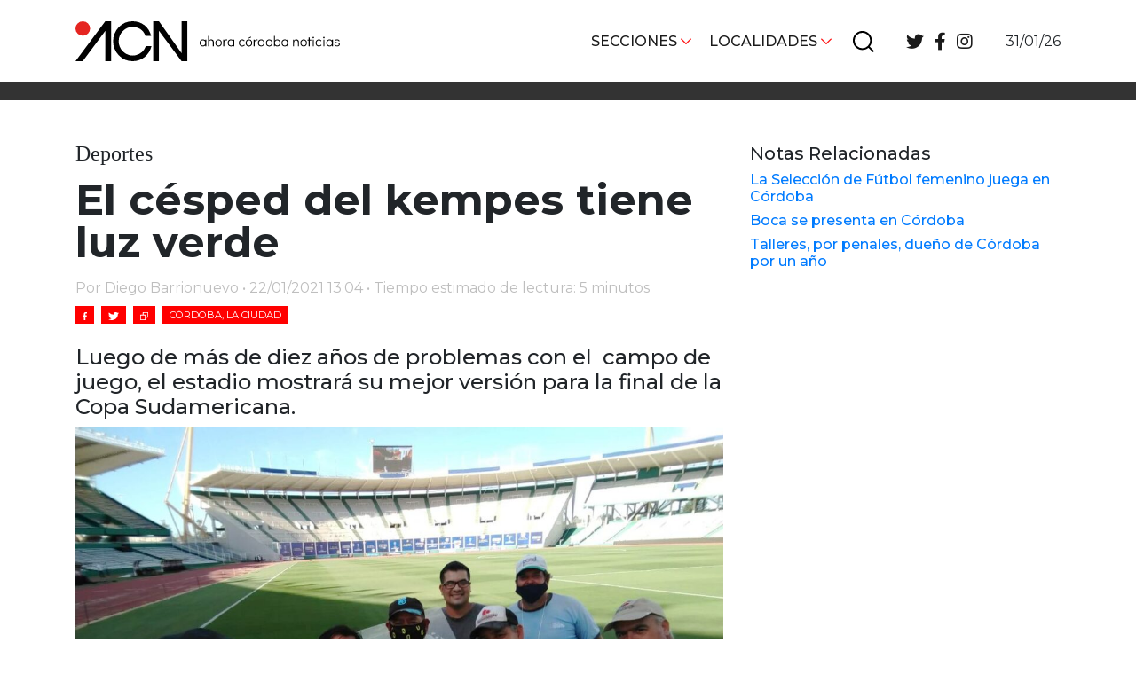

--- FILE ---
content_type: text/html; charset=UTF-8
request_url: https://acnoticias.ar/el-cesped-del-kempes-tiene-luz-verde/
body_size: 14270
content:


<!DOCTYPE html>
<html lang="es">
<head>
    <!-- Meta  -->
    <meta charset="UTF-8">
    <meta name="viewport" content="width=device-width, initial-scale=1">
    <link rel="profile" href="http://gmpg.org/xfn/11">

    <meta name='robots' content='index, follow, max-image-preview:large, max-snippet:-1, max-video-preview:-1' />

	<!-- This site is optimized with the Yoast SEO plugin v23.1 - https://yoast.com/wordpress/plugins/seo/ -->
	<title>El césped del kempes tiene luz verde - ACN</title>
	<link rel="canonical" href="https://acnoticias.ar/el-cesped-del-kempes-tiene-luz-verde/" />
	<meta property="og:locale" content="es_ES" />
	<meta property="og:type" content="article" />
	<meta property="og:title" content="El césped del kempes tiene luz verde - ACN" />
	<meta property="og:description" content="Luego de más de diez años de problemas con el campo de juego, el estadio mostrará su mejor versión para la final de la Copa Sudamericana." />
	<meta property="og:url" content="https://acnoticias.ar/el-cesped-del-kempes-tiene-luz-verde/" />
	<meta property="og:site_name" content="ACN" />
	<meta property="article:published_time" content="2021-01-22T16:04:46+00:00" />
	<meta property="article:modified_time" content="2021-01-22T16:04:48+00:00" />
	<meta property="og:image" content="https://acnoticias.ar/wp-content/uploads/2021/01/kempes-3-e1611329968329.jpg" />
	<meta property="og:image:width" content="485" />
	<meta property="og:image:height" content="452" />
	<meta property="og:image:type" content="image/jpeg" />
	<meta name="author" content="Diego Barrionuevo" />
	<meta name="twitter:card" content="summary_large_image" />
	<meta name="twitter:label1" content="Escrito por" />
	<meta name="twitter:data1" content="Diego Barrionuevo" />
	<meta name="twitter:label2" content="Tiempo de lectura" />
	<meta name="twitter:data2" content="5 minutos" />
	<script type="application/ld+json" class="yoast-schema-graph">{"@context":"https://schema.org","@graph":[{"@type":"WebPage","@id":"https://acnoticias.ar/el-cesped-del-kempes-tiene-luz-verde/","url":"https://acnoticias.ar/el-cesped-del-kempes-tiene-luz-verde/","name":"El césped del kempes tiene luz verde - ACN","isPartOf":{"@id":"https://acnoticias.ar/#website"},"primaryImageOfPage":{"@id":"https://acnoticias.ar/el-cesped-del-kempes-tiene-luz-verde/#primaryimage"},"image":{"@id":"https://acnoticias.ar/el-cesped-del-kempes-tiene-luz-verde/#primaryimage"},"thumbnailUrl":"https://acnoticias.ar/wp-content/uploads/2021/01/kempes-3-e1611329968329.jpg","datePublished":"2021-01-22T16:04:46+00:00","dateModified":"2021-01-22T16:04:48+00:00","author":{"@id":"https://acnoticias.ar/#/schema/person/31334a0d17c0e930ade9370acdca2a11"},"breadcrumb":{"@id":"https://acnoticias.ar/el-cesped-del-kempes-tiene-luz-verde/#breadcrumb"},"inLanguage":"es","potentialAction":[{"@type":"ReadAction","target":["https://acnoticias.ar/el-cesped-del-kempes-tiene-luz-verde/"]}]},{"@type":"ImageObject","inLanguage":"es","@id":"https://acnoticias.ar/el-cesped-del-kempes-tiene-luz-verde/#primaryimage","url":"https://acnoticias.ar/wp-content/uploads/2021/01/kempes-3-e1611329968329.jpg","contentUrl":"https://acnoticias.ar/wp-content/uploads/2021/01/kempes-3-e1611329968329.jpg","width":485,"height":452},{"@type":"BreadcrumbList","@id":"https://acnoticias.ar/el-cesped-del-kempes-tiene-luz-verde/#breadcrumb","itemListElement":[{"@type":"ListItem","position":1,"name":"Portada","item":"https://acnoticias.ar/"},{"@type":"ListItem","position":2,"name":"El césped del kempes tiene luz verde"}]},{"@type":"WebSite","@id":"https://acnoticias.ar/#website","url":"https://acnoticias.ar/","name":"ACN","description":"Ahora Córdoba Noticias","potentialAction":[{"@type":"SearchAction","target":{"@type":"EntryPoint","urlTemplate":"https://acnoticias.ar/?s={search_term_string}"},"query-input":"required name=search_term_string"}],"inLanguage":"es"},{"@type":"Person","@id":"https://acnoticias.ar/#/schema/person/31334a0d17c0e930ade9370acdca2a11","name":"Diego Barrionuevo","image":{"@type":"ImageObject","inLanguage":"es","@id":"https://acnoticias.ar/#/schema/person/image/","url":"https://secure.gravatar.com/avatar/5a2935f20632de86ed3e3956f267632b?s=96&d=mm&r=g","contentUrl":"https://secure.gravatar.com/avatar/5a2935f20632de86ed3e3956f267632b?s=96&d=mm&r=g","caption":"Diego Barrionuevo"},"url":"https://acnoticias.ar/author/diego/"}]}</script>
	<!-- / Yoast SEO plugin. -->


<link rel='dns-prefetch' href='//cdnjs.cloudflare.com' />
<link rel='dns-prefetch' href='//stackpath.bootstrapcdn.com' />
<link rel='dns-prefetch' href='//use.fontawesome.com' />
<link rel='dns-prefetch' href='//fonts.googleapis.com' />
<link rel='dns-prefetch' href='//www.googletagmanager.com' />
<link rel="alternate" type="application/rss+xml" title="ACN &raquo; Feed" href="https://acnoticias.ar/feed/" />
<link rel="alternate" type="application/rss+xml" title="ACN &raquo; Feed de los comentarios" href="https://acnoticias.ar/comments/feed/" />
<script type="text/javascript">
/* <![CDATA[ */
window._wpemojiSettings = {"baseUrl":"https:\/\/s.w.org\/images\/core\/emoji\/15.0.3\/72x72\/","ext":".png","svgUrl":"https:\/\/s.w.org\/images\/core\/emoji\/15.0.3\/svg\/","svgExt":".svg","source":{"concatemoji":"https:\/\/acnoticias.ar\/wp-includes\/js\/wp-emoji-release.min.js?ver=6.6.2"}};
/*! This file is auto-generated */
!function(i,n){var o,s,e;function c(e){try{var t={supportTests:e,timestamp:(new Date).valueOf()};sessionStorage.setItem(o,JSON.stringify(t))}catch(e){}}function p(e,t,n){e.clearRect(0,0,e.canvas.width,e.canvas.height),e.fillText(t,0,0);var t=new Uint32Array(e.getImageData(0,0,e.canvas.width,e.canvas.height).data),r=(e.clearRect(0,0,e.canvas.width,e.canvas.height),e.fillText(n,0,0),new Uint32Array(e.getImageData(0,0,e.canvas.width,e.canvas.height).data));return t.every(function(e,t){return e===r[t]})}function u(e,t,n){switch(t){case"flag":return n(e,"\ud83c\udff3\ufe0f\u200d\u26a7\ufe0f","\ud83c\udff3\ufe0f\u200b\u26a7\ufe0f")?!1:!n(e,"\ud83c\uddfa\ud83c\uddf3","\ud83c\uddfa\u200b\ud83c\uddf3")&&!n(e,"\ud83c\udff4\udb40\udc67\udb40\udc62\udb40\udc65\udb40\udc6e\udb40\udc67\udb40\udc7f","\ud83c\udff4\u200b\udb40\udc67\u200b\udb40\udc62\u200b\udb40\udc65\u200b\udb40\udc6e\u200b\udb40\udc67\u200b\udb40\udc7f");case"emoji":return!n(e,"\ud83d\udc26\u200d\u2b1b","\ud83d\udc26\u200b\u2b1b")}return!1}function f(e,t,n){var r="undefined"!=typeof WorkerGlobalScope&&self instanceof WorkerGlobalScope?new OffscreenCanvas(300,150):i.createElement("canvas"),a=r.getContext("2d",{willReadFrequently:!0}),o=(a.textBaseline="top",a.font="600 32px Arial",{});return e.forEach(function(e){o[e]=t(a,e,n)}),o}function t(e){var t=i.createElement("script");t.src=e,t.defer=!0,i.head.appendChild(t)}"undefined"!=typeof Promise&&(o="wpEmojiSettingsSupports",s=["flag","emoji"],n.supports={everything:!0,everythingExceptFlag:!0},e=new Promise(function(e){i.addEventListener("DOMContentLoaded",e,{once:!0})}),new Promise(function(t){var n=function(){try{var e=JSON.parse(sessionStorage.getItem(o));if("object"==typeof e&&"number"==typeof e.timestamp&&(new Date).valueOf()<e.timestamp+604800&&"object"==typeof e.supportTests)return e.supportTests}catch(e){}return null}();if(!n){if("undefined"!=typeof Worker&&"undefined"!=typeof OffscreenCanvas&&"undefined"!=typeof URL&&URL.createObjectURL&&"undefined"!=typeof Blob)try{var e="postMessage("+f.toString()+"("+[JSON.stringify(s),u.toString(),p.toString()].join(",")+"));",r=new Blob([e],{type:"text/javascript"}),a=new Worker(URL.createObjectURL(r),{name:"wpTestEmojiSupports"});return void(a.onmessage=function(e){c(n=e.data),a.terminate(),t(n)})}catch(e){}c(n=f(s,u,p))}t(n)}).then(function(e){for(var t in e)n.supports[t]=e[t],n.supports.everything=n.supports.everything&&n.supports[t],"flag"!==t&&(n.supports.everythingExceptFlag=n.supports.everythingExceptFlag&&n.supports[t]);n.supports.everythingExceptFlag=n.supports.everythingExceptFlag&&!n.supports.flag,n.DOMReady=!1,n.readyCallback=function(){n.DOMReady=!0}}).then(function(){return e}).then(function(){var e;n.supports.everything||(n.readyCallback(),(e=n.source||{}).concatemoji?t(e.concatemoji):e.wpemoji&&e.twemoji&&(t(e.twemoji),t(e.wpemoji)))}))}((window,document),window._wpemojiSettings);
/* ]]> */
</script>
<style id='wp-emoji-styles-inline-css' type='text/css'>

	img.wp-smiley, img.emoji {
		display: inline !important;
		border: none !important;
		box-shadow: none !important;
		height: 1em !important;
		width: 1em !important;
		margin: 0 0.07em !important;
		vertical-align: -0.1em !important;
		background: none !important;
		padding: 0 !important;
	}
</style>
<link rel='stylesheet' id='wp-block-library-css' href='https://acnoticias.ar/wp-includes/css/dist/block-library/style.min.css?ver=6.6.2' type='text/css' media='all' />
<link rel='stylesheet' id='eedee-gutenslider-init-css' href='https://acnoticias.ar/wp-content/plugins/gutenslider/build/gutenslider-init.css?ver=1708556796' type='text/css' media='all' />
<style id='classic-theme-styles-inline-css' type='text/css'>
/*! This file is auto-generated */
.wp-block-button__link{color:#fff;background-color:#32373c;border-radius:9999px;box-shadow:none;text-decoration:none;padding:calc(.667em + 2px) calc(1.333em + 2px);font-size:1.125em}.wp-block-file__button{background:#32373c;color:#fff;text-decoration:none}
</style>
<style id='global-styles-inline-css' type='text/css'>
:root{--wp--preset--aspect-ratio--square: 1;--wp--preset--aspect-ratio--4-3: 4/3;--wp--preset--aspect-ratio--3-4: 3/4;--wp--preset--aspect-ratio--3-2: 3/2;--wp--preset--aspect-ratio--2-3: 2/3;--wp--preset--aspect-ratio--16-9: 16/9;--wp--preset--aspect-ratio--9-16: 9/16;--wp--preset--color--black: #000000;--wp--preset--color--cyan-bluish-gray: #abb8c3;--wp--preset--color--white: #ffffff;--wp--preset--color--pale-pink: #f78da7;--wp--preset--color--vivid-red: #cf2e2e;--wp--preset--color--luminous-vivid-orange: #ff6900;--wp--preset--color--luminous-vivid-amber: #fcb900;--wp--preset--color--light-green-cyan: #7bdcb5;--wp--preset--color--vivid-green-cyan: #00d084;--wp--preset--color--pale-cyan-blue: #8ed1fc;--wp--preset--color--vivid-cyan-blue: #0693e3;--wp--preset--color--vivid-purple: #9b51e0;--wp--preset--gradient--vivid-cyan-blue-to-vivid-purple: linear-gradient(135deg,rgba(6,147,227,1) 0%,rgb(155,81,224) 100%);--wp--preset--gradient--light-green-cyan-to-vivid-green-cyan: linear-gradient(135deg,rgb(122,220,180) 0%,rgb(0,208,130) 100%);--wp--preset--gradient--luminous-vivid-amber-to-luminous-vivid-orange: linear-gradient(135deg,rgba(252,185,0,1) 0%,rgba(255,105,0,1) 100%);--wp--preset--gradient--luminous-vivid-orange-to-vivid-red: linear-gradient(135deg,rgba(255,105,0,1) 0%,rgb(207,46,46) 100%);--wp--preset--gradient--very-light-gray-to-cyan-bluish-gray: linear-gradient(135deg,rgb(238,238,238) 0%,rgb(169,184,195) 100%);--wp--preset--gradient--cool-to-warm-spectrum: linear-gradient(135deg,rgb(74,234,220) 0%,rgb(151,120,209) 20%,rgb(207,42,186) 40%,rgb(238,44,130) 60%,rgb(251,105,98) 80%,rgb(254,248,76) 100%);--wp--preset--gradient--blush-light-purple: linear-gradient(135deg,rgb(255,206,236) 0%,rgb(152,150,240) 100%);--wp--preset--gradient--blush-bordeaux: linear-gradient(135deg,rgb(254,205,165) 0%,rgb(254,45,45) 50%,rgb(107,0,62) 100%);--wp--preset--gradient--luminous-dusk: linear-gradient(135deg,rgb(255,203,112) 0%,rgb(199,81,192) 50%,rgb(65,88,208) 100%);--wp--preset--gradient--pale-ocean: linear-gradient(135deg,rgb(255,245,203) 0%,rgb(182,227,212) 50%,rgb(51,167,181) 100%);--wp--preset--gradient--electric-grass: linear-gradient(135deg,rgb(202,248,128) 0%,rgb(113,206,126) 100%);--wp--preset--gradient--midnight: linear-gradient(135deg,rgb(2,3,129) 0%,rgb(40,116,252) 100%);--wp--preset--font-size--small: 13px;--wp--preset--font-size--medium: 20px;--wp--preset--font-size--large: 36px;--wp--preset--font-size--x-large: 42px;--wp--preset--spacing--20: 0.44rem;--wp--preset--spacing--30: 0.67rem;--wp--preset--spacing--40: 1rem;--wp--preset--spacing--50: 1.5rem;--wp--preset--spacing--60: 2.25rem;--wp--preset--spacing--70: 3.38rem;--wp--preset--spacing--80: 5.06rem;--wp--preset--shadow--natural: 6px 6px 9px rgba(0, 0, 0, 0.2);--wp--preset--shadow--deep: 12px 12px 50px rgba(0, 0, 0, 0.4);--wp--preset--shadow--sharp: 6px 6px 0px rgba(0, 0, 0, 0.2);--wp--preset--shadow--outlined: 6px 6px 0px -3px rgba(255, 255, 255, 1), 6px 6px rgba(0, 0, 0, 1);--wp--preset--shadow--crisp: 6px 6px 0px rgba(0, 0, 0, 1);}:where(.is-layout-flex){gap: 0.5em;}:where(.is-layout-grid){gap: 0.5em;}body .is-layout-flex{display: flex;}.is-layout-flex{flex-wrap: wrap;align-items: center;}.is-layout-flex > :is(*, div){margin: 0;}body .is-layout-grid{display: grid;}.is-layout-grid > :is(*, div){margin: 0;}:where(.wp-block-columns.is-layout-flex){gap: 2em;}:where(.wp-block-columns.is-layout-grid){gap: 2em;}:where(.wp-block-post-template.is-layout-flex){gap: 1.25em;}:where(.wp-block-post-template.is-layout-grid){gap: 1.25em;}.has-black-color{color: var(--wp--preset--color--black) !important;}.has-cyan-bluish-gray-color{color: var(--wp--preset--color--cyan-bluish-gray) !important;}.has-white-color{color: var(--wp--preset--color--white) !important;}.has-pale-pink-color{color: var(--wp--preset--color--pale-pink) !important;}.has-vivid-red-color{color: var(--wp--preset--color--vivid-red) !important;}.has-luminous-vivid-orange-color{color: var(--wp--preset--color--luminous-vivid-orange) !important;}.has-luminous-vivid-amber-color{color: var(--wp--preset--color--luminous-vivid-amber) !important;}.has-light-green-cyan-color{color: var(--wp--preset--color--light-green-cyan) !important;}.has-vivid-green-cyan-color{color: var(--wp--preset--color--vivid-green-cyan) !important;}.has-pale-cyan-blue-color{color: var(--wp--preset--color--pale-cyan-blue) !important;}.has-vivid-cyan-blue-color{color: var(--wp--preset--color--vivid-cyan-blue) !important;}.has-vivid-purple-color{color: var(--wp--preset--color--vivid-purple) !important;}.has-black-background-color{background-color: var(--wp--preset--color--black) !important;}.has-cyan-bluish-gray-background-color{background-color: var(--wp--preset--color--cyan-bluish-gray) !important;}.has-white-background-color{background-color: var(--wp--preset--color--white) !important;}.has-pale-pink-background-color{background-color: var(--wp--preset--color--pale-pink) !important;}.has-vivid-red-background-color{background-color: var(--wp--preset--color--vivid-red) !important;}.has-luminous-vivid-orange-background-color{background-color: var(--wp--preset--color--luminous-vivid-orange) !important;}.has-luminous-vivid-amber-background-color{background-color: var(--wp--preset--color--luminous-vivid-amber) !important;}.has-light-green-cyan-background-color{background-color: var(--wp--preset--color--light-green-cyan) !important;}.has-vivid-green-cyan-background-color{background-color: var(--wp--preset--color--vivid-green-cyan) !important;}.has-pale-cyan-blue-background-color{background-color: var(--wp--preset--color--pale-cyan-blue) !important;}.has-vivid-cyan-blue-background-color{background-color: var(--wp--preset--color--vivid-cyan-blue) !important;}.has-vivid-purple-background-color{background-color: var(--wp--preset--color--vivid-purple) !important;}.has-black-border-color{border-color: var(--wp--preset--color--black) !important;}.has-cyan-bluish-gray-border-color{border-color: var(--wp--preset--color--cyan-bluish-gray) !important;}.has-white-border-color{border-color: var(--wp--preset--color--white) !important;}.has-pale-pink-border-color{border-color: var(--wp--preset--color--pale-pink) !important;}.has-vivid-red-border-color{border-color: var(--wp--preset--color--vivid-red) !important;}.has-luminous-vivid-orange-border-color{border-color: var(--wp--preset--color--luminous-vivid-orange) !important;}.has-luminous-vivid-amber-border-color{border-color: var(--wp--preset--color--luminous-vivid-amber) !important;}.has-light-green-cyan-border-color{border-color: var(--wp--preset--color--light-green-cyan) !important;}.has-vivid-green-cyan-border-color{border-color: var(--wp--preset--color--vivid-green-cyan) !important;}.has-pale-cyan-blue-border-color{border-color: var(--wp--preset--color--pale-cyan-blue) !important;}.has-vivid-cyan-blue-border-color{border-color: var(--wp--preset--color--vivid-cyan-blue) !important;}.has-vivid-purple-border-color{border-color: var(--wp--preset--color--vivid-purple) !important;}.has-vivid-cyan-blue-to-vivid-purple-gradient-background{background: var(--wp--preset--gradient--vivid-cyan-blue-to-vivid-purple) !important;}.has-light-green-cyan-to-vivid-green-cyan-gradient-background{background: var(--wp--preset--gradient--light-green-cyan-to-vivid-green-cyan) !important;}.has-luminous-vivid-amber-to-luminous-vivid-orange-gradient-background{background: var(--wp--preset--gradient--luminous-vivid-amber-to-luminous-vivid-orange) !important;}.has-luminous-vivid-orange-to-vivid-red-gradient-background{background: var(--wp--preset--gradient--luminous-vivid-orange-to-vivid-red) !important;}.has-very-light-gray-to-cyan-bluish-gray-gradient-background{background: var(--wp--preset--gradient--very-light-gray-to-cyan-bluish-gray) !important;}.has-cool-to-warm-spectrum-gradient-background{background: var(--wp--preset--gradient--cool-to-warm-spectrum) !important;}.has-blush-light-purple-gradient-background{background: var(--wp--preset--gradient--blush-light-purple) !important;}.has-blush-bordeaux-gradient-background{background: var(--wp--preset--gradient--blush-bordeaux) !important;}.has-luminous-dusk-gradient-background{background: var(--wp--preset--gradient--luminous-dusk) !important;}.has-pale-ocean-gradient-background{background: var(--wp--preset--gradient--pale-ocean) !important;}.has-electric-grass-gradient-background{background: var(--wp--preset--gradient--electric-grass) !important;}.has-midnight-gradient-background{background: var(--wp--preset--gradient--midnight) !important;}.has-small-font-size{font-size: var(--wp--preset--font-size--small) !important;}.has-medium-font-size{font-size: var(--wp--preset--font-size--medium) !important;}.has-large-font-size{font-size: var(--wp--preset--font-size--large) !important;}.has-x-large-font-size{font-size: var(--wp--preset--font-size--x-large) !important;}
:where(.wp-block-post-template.is-layout-flex){gap: 1.25em;}:where(.wp-block-post-template.is-layout-grid){gap: 1.25em;}
:where(.wp-block-columns.is-layout-flex){gap: 2em;}:where(.wp-block-columns.is-layout-grid){gap: 2em;}
:root :where(.wp-block-pullquote){font-size: 1.5em;line-height: 1.6;}
</style>
<link rel='stylesheet' id='lst-main-css' href='https://acnoticias.ar/wp-content/themes/lst/style.css?ver=4.0' type='text/css' media='all' />
<link rel='stylesheet' id='bootstrap-style-css' href='https://stackpath.bootstrapcdn.com/bootstrap/4.3.1/css/bootstrap.min.css?ver=4.3.1' type='text/css' media='all' />
<link rel='stylesheet' id='font-awesome-css' href='https://use.fontawesome.com/releases/v5.8.2/css/all.css?ver=5.8.2' type='text/css' media='all' />
<link rel='stylesheet' id='google-fonts-css' href='https://fonts.googleapis.com/css2?family=Montserrat%3Awght%40400%3B500%3B700&#038;display=swap&#038;ver=6.6.2' type='text/css' media='all' />
<link rel='stylesheet' id='slick-style-css' href='https://cdnjs.cloudflare.com/ajax/libs/slick-carousel/1.8.1/slick.min.css?ver=1.8.1' type='text/css' media='all' />
<link rel='stylesheet' id='lst-style-css' href='https://acnoticias.ar/wp-content/themes/lst/assets/css/lst-style.css?ver=4.2' type='text/css' media='all' />
<link rel='stylesheet' id='fancybox-css' href='https://acnoticias.ar/wp-content/plugins/easy-fancybox/fancybox/1.5.4/jquery.fancybox.min.css?ver=6.6.2' type='text/css' media='screen' />
<style id='fancybox-inline-css' type='text/css'>
#fancybox-outer{background:#ffffff}#fancybox-content{background:#ffffff;border-color:#ffffff;color:#000000;}#fancybox-title,#fancybox-title-float-main{color:#fff}
</style>
<script type="text/javascript" src="https://acnoticias.ar/wp-includes/js/jquery/jquery.min.js?ver=3.7.1" id="jquery-core-js"></script>
<script type="text/javascript" src="https://acnoticias.ar/wp-includes/js/jquery/jquery-migrate.min.js?ver=3.4.1" id="jquery-migrate-js"></script>
<link rel="https://api.w.org/" href="https://acnoticias.ar/wp-json/" /><link rel="alternate" title="JSON" type="application/json" href="https://acnoticias.ar/wp-json/wp/v2/posts/8073" /><link rel="EditURI" type="application/rsd+xml" title="RSD" href="https://acnoticias.ar/xmlrpc.php?rsd" />
<meta name="generator" content="WordPress 6.6.2" />
<link rel='shortlink' href='https://acnoticias.ar/?p=8073' />
<link rel="alternate" title="oEmbed (JSON)" type="application/json+oembed" href="https://acnoticias.ar/wp-json/oembed/1.0/embed?url=https%3A%2F%2Facnoticias.ar%2Fel-cesped-del-kempes-tiene-luz-verde%2F" />
<link rel="alternate" title="oEmbed (XML)" type="text/xml+oembed" href="https://acnoticias.ar/wp-json/oembed/1.0/embed?url=https%3A%2F%2Facnoticias.ar%2Fel-cesped-del-kempes-tiene-luz-verde%2F&#038;format=xml" />
<meta name="generator" content="Site Kit by Google 1.132.0" /><link rel="icon" href="https://acnoticias.ar/wp-content/uploads/2020/10/cropped-favicon-32x32.png" sizes="32x32" />
<link rel="icon" href="https://acnoticias.ar/wp-content/uploads/2020/10/cropped-favicon-192x192.png" sizes="192x192" />
<link rel="apple-touch-icon" href="https://acnoticias.ar/wp-content/uploads/2020/10/cropped-favicon-180x180.png" />
<meta name="msapplication-TileImage" content="https://acnoticias.ar/wp-content/uploads/2020/10/cropped-favicon-270x270.png" />

    <!-- Seguimiento  -->
    </head>

<body class="post-template-default single single-post postid-8073 single-format-standard">
    <div id="page" class="site">
        <header class="site-header lst-header sticky-top" role="navigation">
            <div class="container">
                <div class= "row align-items-center">
                    <div class="col-md-4 col-6">
                        <div class="lst-logo">
                                                                                        <a href="https://acnoticias.ar">
                                    <icon-svg src="https://acnoticias.ar/wp-content/themes/lst/assets/images/logo.svg"></icon-svg>
                                </a>
                                                    </div>
                    </div>
                    <div class="col-lg-7 col-12 d-none d-lg-block">
                        <div id="lst-header-bar" class="lst-header-bar">
                            <nav class="lst-primary-menu"><ul id="lst-primary-menu" class="menu"><li id="menu-item-9" class="menu-item menu-item-type-custom menu-item-object-custom menu-item-has-children menu-item-9"><a href="#">Secciones</a>
<ul class="sub-menu">
	<li id="menu-item-13" class="menu-item menu-item-type-taxonomy menu-item-object-category menu-item-13"><a href="https://acnoticias.ar/category/cordoba-obrera/">Córdoba obrera</a></li>
	<li id="menu-item-12" class="menu-item menu-item-type-taxonomy menu-item-object-category menu-item-12"><a href="https://acnoticias.ar/category/cordoba-la-docta/">Córdoba, la Docta</a></li>
	<li id="menu-item-46160" class="menu-item menu-item-type-taxonomy menu-item-object-category menu-item-46160"><a href="https://acnoticias.ar/category/cordoba-diverse/">Córdoba diverse</a></li>
	<li id="menu-item-10" class="menu-item menu-item-type-taxonomy menu-item-object-category menu-item-10"><a href="https://acnoticias.ar/category/cordoba-independiente/">Córdoba independiente</a></li>
	<li id="menu-item-301" class="menu-item menu-item-type-taxonomy menu-item-object-category menu-item-301"><a href="https://acnoticias.ar/category/nacionales/">Nacionales</a></li>
	<li id="menu-item-300" class="menu-item menu-item-type-taxonomy menu-item-object-category menu-item-300"><a href="https://acnoticias.ar/category/internacionales/">Internacionales</a></li>
	<li id="menu-item-15" class="menu-item menu-item-type-taxonomy menu-item-object-category menu-item-15"><a href="https://acnoticias.ar/category/politica-y-economia/">Política y Economía</a></li>
	<li id="menu-item-16" class="menu-item menu-item-type-taxonomy menu-item-object-category menu-item-16"><a href="https://acnoticias.ar/category/sociedad/">Sociedad</a></li>
	<li id="menu-item-11" class="menu-item menu-item-type-taxonomy menu-item-object-category current-post-ancestor current-menu-parent current-post-parent menu-item-11"><a href="https://acnoticias.ar/category/deportes/">Deportes</a></li>
	<li id="menu-item-14" class="menu-item menu-item-type-taxonomy menu-item-object-category menu-item-14"><a href="https://acnoticias.ar/category/medio-ambiente-y-sustentabilidad/">Ambiente y sustentabilidad</a></li>
	<li id="menu-item-290" class="menu-item menu-item-type-post_type menu-item-object-page menu-item-290"><a href="https://acnoticias.ar/sobre-nosotros/">Sobre Nosotrxs</a></li>
</ul>
</li>
<li id="menu-item-19" class="menu-item menu-item-type-custom menu-item-object-custom menu-item-has-children menu-item-19"><a href="#">Localidades</a>
<ul class="sub-menu">
	<li id="menu-item-21" class="menu-item menu-item-type-taxonomy menu-item-object-localidad current-post-ancestor current-menu-parent current-post-parent menu-item-21"><a href="https://acnoticias.ar/localidad/cordoba-la-ciudad/">Córdoba, la ciudad</a></li>
	<li id="menu-item-32" class="menu-item menu-item-type-taxonomy menu-item-object-localidad menu-item-32"><a href="https://acnoticias.ar/localidad/sierras-chicas/">Sierras Chicas</a></li>
	<li id="menu-item-29" class="menu-item menu-item-type-taxonomy menu-item-object-localidad menu-item-29"><a href="https://acnoticias.ar/localidad/rio-cuarto-y-zona-de/">Río Cuarto y zona</a></li>
	<li id="menu-item-35" class="menu-item menu-item-type-taxonomy menu-item-object-localidad menu-item-35"><a href="https://acnoticias.ar/localidad/villa-maria-y-zona/">Villa María y zona</a></li>
	<li id="menu-item-31" class="menu-item menu-item-type-taxonomy menu-item-object-localidad menu-item-31"><a href="https://acnoticias.ar/localidad/san-francisco-y-zona/">San Francisco</a></li>
	<li id="menu-item-33" class="menu-item menu-item-type-taxonomy menu-item-object-localidad menu-item-33"><a href="https://acnoticias.ar/localidad/traslasierra/">Traslasierra</a></li>
	<li id="menu-item-28" class="menu-item menu-item-type-taxonomy menu-item-object-localidad menu-item-28"><a href="https://acnoticias.ar/localidad/punilla-carlos-paz/">Punilla / Carlos Paz</a></li>
	<li id="menu-item-20" class="menu-item menu-item-type-taxonomy menu-item-object-localidad menu-item-20"><a href="https://acnoticias.ar/localidad/alta-gracia/">Alta Gracia</a></li>
	<li id="menu-item-27" class="menu-item menu-item-type-taxonomy menu-item-object-localidad menu-item-27"><a href="https://acnoticias.ar/localidad/marcos-juarez/">Marcos Juárez</a></li>
	<li id="menu-item-30" class="menu-item menu-item-type-taxonomy menu-item-object-localidad menu-item-30"><a href="https://acnoticias.ar/localidad/rio-primero/">Río Primero</a></li>
	<li id="menu-item-34" class="menu-item menu-item-type-taxonomy menu-item-object-localidad menu-item-34"><a href="https://acnoticias.ar/localidad/valle-de-calamuchita/">Valle de Calamuchita</a></li>
	<li id="menu-item-24" class="menu-item menu-item-type-taxonomy menu-item-object-localidad menu-item-24"><a href="https://acnoticias.ar/localidad/jesus-maria-y-norte/">Jesús María y norte</a></li>
	<li id="menu-item-23" class="menu-item menu-item-type-taxonomy menu-item-object-localidad menu-item-23"><a href="https://acnoticias.ar/localidad/cruz-del-eje/">Cruz del Eje</a></li>
	<li id="menu-item-22" class="menu-item menu-item-type-taxonomy menu-item-object-localidad menu-item-22"><a href="https://acnoticias.ar/localidad/corredor-de-ansenuza/">Corredor de Ansenuza</a></li>
	<li id="menu-item-25" class="menu-item menu-item-type-taxonomy menu-item-object-localidad menu-item-25"><a href="https://acnoticias.ar/localidad/la-carlota-y-zona/">La Carlota y zona</a></li>
	<li id="menu-item-26" class="menu-item menu-item-type-taxonomy menu-item-object-localidad menu-item-26"><a href="https://acnoticias.ar/localidad/laboulaye-y-sur/">Laboulaye y sur</a></li>
	<li id="menu-item-860" class="menu-item menu-item-type-taxonomy menu-item-object-localidad menu-item-860"><a href="https://acnoticias.ar/localidad/bell-ville/">Bell Ville</a></li>
	<li id="menu-item-2556" class="menu-item menu-item-type-taxonomy menu-item-object-localidad menu-item-2556"><a href="https://acnoticias.ar/localidad/rio-tercero/">Río Tercero</a></li>
</ul>
</li>
</ul></nav>                                                                                        <div id="lst-buscador" class="lst-buscador">
                                    <icon-svg src="https://acnoticias.ar/wp-content/themes/lst/assets/images/buscar.svg"></icon-svg>
                                </div>
                                <div class="search-box">
                                    
<form action="https://acnoticias.ar" method="get" class="lst-search-form" role="search">
    <input type="search" class="form-control" value="" name="s" placeholder="Buscar" />
    <button type="button" class="close-search-box">
                            <icon-svg src="https://acnoticias.ar/wp-content/themes/lst/assets/images/cerrar.svg"></icon-svg>
            </button>
</form>                                </div>
                                                        <nav class="lst-social-menu"><ul id="lst-social-menu" class="menu"><li id="menu-item-36" class="menu-item menu-item-type-custom menu-item-object-custom menu-item-36"><a target="_blank" rel="noopener" href="https://twitter.com/acnoticias_"><i class="fab fa-twitter"></i></a></li>
<li id="menu-item-37" class="menu-item menu-item-type-custom menu-item-object-custom menu-item-37"><a target="_blank" rel="noopener" href="https://www.facebook.com/ahoracordobanoticias"><i class="fab fa-facebook-f"></i></a></li>
<li id="menu-item-38" class="menu-item menu-item-type-custom menu-item-object-custom menu-item-38"><a target="_blank" rel="noopener" href="https://www.instagram.com/acnoticias.ar/"><i class="fab fa-instagram"></i></a></li>
</ul></nav>                        </div>
                    </div>
                    <div class="justify-content-end col-lg-1 d-lg-flex d-none">
                        <!-- www.tutiempo.net - Ancho:197px - Alto:81px -->
                        <!-- <div id="TT_yWjALxdxY2CBCcBA7fqAwwgAw9nAMEjEEzjzzzDjDkk">tutiempo.net</div> -->
                        <p class="text-right my-0">
                            31/01/26                        </p>
                                            </div>
                    <div class="text-right d-lg-none col-md-8 col-6">
                        <div id="lst-responsive-header-bar" class="lst-responsive-header-bar">
                            <div class="lst-responsive-secciones-boton">
                                                                                                    <icon-svg src="https://acnoticias.ar/wp-content/themes/lst/assets/images/burger.svg"></icon-svg>
                                                            </div>
                            <div class="lst-responsive-localidades-boton">
                                                                                                    <icon-svg src="https://acnoticias.ar/wp-content/themes/lst/assets/images/localidad.svg"></icon-svg>
                                                            </div>
                                                            <div id="lst-buscador" class="lst-buscador">
                                    <icon-svg src="https://acnoticias.ar/wp-content/themes/lst/assets/images/buscar.svg"></icon-svg>
                                </div>
                                <div class="search-box">
                                    
<form action="https://acnoticias.ar" method="get" class="lst-search-form" role="search">
    <input type="search" class="form-control" value="" name="s" placeholder="Buscar" />
    <button type="button" class="close-search-box">
                            <icon-svg src="https://acnoticias.ar/wp-content/themes/lst/assets/images/cerrar.svg"></icon-svg>
            </button>
</form>                                </div>
                                                        <?php//lst_report_weather_mobile() ?>
                        </div>
                    </div>
                    <div class="col-12 d-lg-none mt-2">
                        31/01/26                    </div>
                    <div class="d-lg-none col-12">
                        <nav class="lst-responsive-secciones-menu"><ul id="lst-responsive-secciones-menu" class="menu"><li id="menu-item-46" class="menu-item menu-item-type-taxonomy menu-item-object-category menu-item-46"><a href="https://acnoticias.ar/category/politica-y-economia/">Política y Economía</a></li>
<li id="menu-item-44" class="menu-item menu-item-type-taxonomy menu-item-object-category menu-item-44"><a href="https://acnoticias.ar/category/cordoba-obrera/">Córdoba obrera</a></li>
<li id="menu-item-47" class="menu-item menu-item-type-taxonomy menu-item-object-category menu-item-47"><a href="https://acnoticias.ar/category/sociedad/">Sociedad</a></li>
<li id="menu-item-43" class="menu-item menu-item-type-taxonomy menu-item-object-category menu-item-43"><a href="https://acnoticias.ar/category/cordoba-la-docta/">Córdoba, la Docta</a></li>
<li id="menu-item-45" class="menu-item menu-item-type-taxonomy menu-item-object-category menu-item-45"><a href="https://acnoticias.ar/category/medio-ambiente-y-sustentabilidad/">Ambiente y sustentabilidad</a></li>
<li id="menu-item-42" class="menu-item menu-item-type-taxonomy menu-item-object-category current-post-ancestor current-menu-parent current-post-parent menu-item-42"><a href="https://acnoticias.ar/category/deportes/">Deportes</a></li>
<li id="menu-item-46159" class="menu-item menu-item-type-taxonomy menu-item-object-category menu-item-46159"><a href="https://acnoticias.ar/category/cordoba-diverse/">Córdoba diverse</a></li>
<li id="menu-item-41" class="menu-item menu-item-type-taxonomy menu-item-object-category menu-item-41"><a href="https://acnoticias.ar/category/cordoba-independiente/">Córdoba independiente</a></li>
<li id="menu-item-307" class="menu-item menu-item-type-taxonomy menu-item-object-category menu-item-307"><a href="https://acnoticias.ar/category/nacionales/">Nacionales</a></li>
<li id="menu-item-306" class="menu-item menu-item-type-taxonomy menu-item-object-category menu-item-306"><a href="https://acnoticias.ar/category/internacionales/">Internacionales</a></li>
<li id="menu-item-7410" class="menu-item menu-item-type-taxonomy menu-item-object-category menu-item-7410"><a href="https://acnoticias.ar/category/humor/">Humor</a></li>
</ul></nav>                    </div>
                    <div class="d-lg-none col-12">
                        <nav class="lst-responsive-localidades-menu"><ul id="lst-responsive-localidades-menu" class="menu"><li id="menu-item-49" class="menu-item menu-item-type-taxonomy menu-item-object-localidad current-post-ancestor current-menu-parent current-post-parent menu-item-49"><a href="https://acnoticias.ar/localidad/cordoba-la-ciudad/">Córdoba, la ciudad</a></li>
<li id="menu-item-60" class="menu-item menu-item-type-taxonomy menu-item-object-localidad menu-item-60"><a href="https://acnoticias.ar/localidad/sierras-chicas/">Sierras Chicas</a></li>
<li id="menu-item-57" class="menu-item menu-item-type-taxonomy menu-item-object-localidad menu-item-57"><a href="https://acnoticias.ar/localidad/rio-cuarto-y-zona-de/">Río Cuarto y zona</a></li>
<li id="menu-item-63" class="menu-item menu-item-type-taxonomy menu-item-object-localidad menu-item-63"><a href="https://acnoticias.ar/localidad/villa-maria-y-zona/">Villa María y zona</a></li>
<li id="menu-item-59" class="menu-item menu-item-type-taxonomy menu-item-object-localidad menu-item-59"><a href="https://acnoticias.ar/localidad/san-francisco-y-zona/">San Francisco y zona</a></li>
<li id="menu-item-61" class="menu-item menu-item-type-taxonomy menu-item-object-localidad menu-item-61"><a href="https://acnoticias.ar/localidad/traslasierra/">Traslasierra</a></li>
<li id="menu-item-56" class="menu-item menu-item-type-taxonomy menu-item-object-localidad menu-item-56"><a href="https://acnoticias.ar/localidad/punilla-carlos-paz/">Punilla / Carlos Paz</a></li>
<li id="menu-item-48" class="menu-item menu-item-type-taxonomy menu-item-object-localidad menu-item-48"><a href="https://acnoticias.ar/localidad/alta-gracia/">Alta Gracia</a></li>
<li id="menu-item-55" class="menu-item menu-item-type-taxonomy menu-item-object-localidad menu-item-55"><a href="https://acnoticias.ar/localidad/marcos-juarez/">Marcos Juárez</a></li>
<li id="menu-item-58" class="menu-item menu-item-type-taxonomy menu-item-object-localidad menu-item-58"><a href="https://acnoticias.ar/localidad/rio-primero/">Río Primero</a></li>
<li id="menu-item-62" class="menu-item menu-item-type-taxonomy menu-item-object-localidad menu-item-62"><a href="https://acnoticias.ar/localidad/valle-de-calamuchita/">Valle de Calamuchita</a></li>
<li id="menu-item-52" class="menu-item menu-item-type-taxonomy menu-item-object-localidad menu-item-52"><a href="https://acnoticias.ar/localidad/jesus-maria-y-norte/">Jesús María y norte</a></li>
<li id="menu-item-51" class="menu-item menu-item-type-taxonomy menu-item-object-localidad menu-item-51"><a href="https://acnoticias.ar/localidad/cruz-del-eje/">Cruz del Eje</a></li>
<li id="menu-item-50" class="menu-item menu-item-type-taxonomy menu-item-object-localidad menu-item-50"><a href="https://acnoticias.ar/localidad/corredor-de-ansenuza/">Corredor de Ansenuza</a></li>
<li id="menu-item-53" class="menu-item menu-item-type-taxonomy menu-item-object-localidad menu-item-53"><a href="https://acnoticias.ar/localidad/la-carlota-y-zona/">La Carlota y zona</a></li>
<li id="menu-item-54" class="menu-item menu-item-type-taxonomy menu-item-object-localidad menu-item-54"><a href="https://acnoticias.ar/localidad/laboulaye-y-sur/">Laboulaye y sur</a></li>
<li id="menu-item-859" class="menu-item menu-item-type-taxonomy menu-item-object-localidad menu-item-859"><a href="https://acnoticias.ar/localidad/bell-ville/">Bell Ville</a></li>
<li id="menu-item-2558" class="menu-item menu-item-type-taxonomy menu-item-object-localidad menu-item-2558"><a href="https://acnoticias.ar/localidad/rio-tercero/">Río Tercero</a></li>
<li id="menu-item-3147" class="menu-item menu-item-type-taxonomy menu-item-object-localidad menu-item-3147"><a href="https://acnoticias.ar/localidad/despenaderos/">Despeñaderos</a></li>
</ul></nav>                    </div>
                </div>
            </div>
        </header>
                            <!-- <section class="lst-temas">
                <div class="container">
                    <div class="row">
                        <div class="col-12">
                            <div class="lst-etiquetas">
                                <p>Temas destacados:</p>
                                                                    <a href=""></a>
                                                            </div>
                        </div>
                    </div>
                </div>
            </section> -->
                <div class="separardor" style="height:20px;background-color: #333"></div>                            
        <main class="site-main lst-main" role="main">

                                                                    
        <article id="single-8073" class="lst-single">
            <div class="container">
                <div class="row">
                    <div class="col-lg-8 col-12">
                        <div class="content">
                            <p class="label">Deportes</p>
                            <h1 class="title">El césped del kempes  tiene luz verde</h1>
                            
<section id="lst-firma-block_600af553d62f8" class="lst-firma-block">
    <p class="credits">Por Diego Barrionuevo • 22/01/2021 13:04 • Tiempo estimado de lectura: 5 minutos</p>
    <div class="relations">
        <a href="https://www.facebook.com/sharer/sharer.php?u=https://acnoticias.ar/el-cesped-del-kempes-tiene-luz-verde/" target="_blank rel="noopener noreferrer"><icon-svg src="https://acnoticias.ar/wp-content/themes/lst/assets/images/facebook.svg"></icon-svg></a><a href="https://twitter.com/share?url=https://acnoticias.ar/el-cesped-del-kempes-tiene-luz-verde/" target="_blank rel="noopener noreferrer"><icon-svg src="https://acnoticias.ar/wp-content/themes/lst/assets/images/twitter.svg"></icon-svg></a><a class="lst-copy-to-clipboard" href="#" rel="noopener noreferrer" data-src="https://acnoticias.ar/el-cesped-del-kempes-tiene-luz-verde/"><icon-svg src="https://acnoticias.ar/wp-content/themes/lst/assets/images/copiar.svg"></icon-svg></a> <a href="https://acnoticias.ar/localidad/cordoba-la-ciudad/">Córdoba, la ciudad</a>    </div>
</section>



<h4 class="wp-block-heading">Luego de más de diez años de problemas con el  campo de juego, el estadio mostrará su mejor versión para la final de la Copa Sudamericana.</h4>



<figure class="wp-block-image size-large"><img fetchpriority="high" decoding="async" width="1100" height="825" src="https://www.acnoticias.ar/wp-content/uploads/2021/01/kempes-1-1-1100x825.jpg" alt="" class="wp-image-8079"/></figure>



<p>Este sábado desde la 17 los ojos del fútbol sudamericano estarán puestos en el estadio Mario Kempes. Los equipos argentinos de Lanús y Defensa y Justicia definen el segundo torneo en importancia en el continente.</p>



<p>Para llegar a esta final, desde la Provincia tenía varios desafíos a nivel organizativos y de infraestructura. Uno de ellos era poner en valor el campo de juego que en las últimas competencias internacionales no había mostrado su mejor versión.</p>



<p>El encargado de llevar a cabo la obra de acondicionamiento es Marcos Ibañez, responsable del predio y estadio de Belgrano con el objetivo de ponerlo en las mejores condiciones para este partido.</p>



<p><em> “Nos planeamos un plan de trabajo para ajustar todos los parámetros de campo de juego para adecuarlos a los estándares internacional”,</em> Dice Ibañez en un alto de su trabajo en el Kempes. <em>“Para ellos trabajamos sobre el perfil del suelo y la cama de raíces, su cobertura, sanidad y homogeneidad”</em> agrega.</p>



<p>Desde hace un año el equipo técnico viene trabajando sobre el suelo del estadio para darle una solución a los problemas históricos que aqueja al escenario máximo del deporte cordobés.</p>



<p><strong>La sede de la final, un buen escenario</strong></p>



<p>Jugar una final única en un  estadio neutral, en una ciudad que no es la de los equipos finalistas, sirve para darle mayor trascendencia al partido y que una ciudad pueda mostrarse al continente y al mundo.</p>



<p>En Europa desde hace décadas las finales de la Champions y la Europa League se juegan en ciudades que son elegidas entre las que oportunamente se postulan. La Conmebol tomó el modelo europeo de ciudad única en un estadio a elegir por candidaturas desde el año 2018.&nbsp; El Estadio Nacional de Lima fue la sede de la final de la Libertadores entre Flamengo y River. El evento resultó un éxito, por el show previo, la presencia de público y por el espectáculo brindado desde las tribunas. Para la Copa Sudamericana el Estadio Defensores del Chaco (Paraguay) fue el elegido para el partido definitorio entre Colón e Independiente del Valle Ecuador. Este partido también superó con creces las expectativas jugándose a un estadio lleno y con una masiva presencia de santafesinos.</p>



<p>Con estos antecedentes, el Gobierno de Córdoba no dudó en postularse para albergar la final de la Sudamericana en el Mario Kempes. Poder mostrar la plaza Córdoba, su gente y paisajes era un buen aliciente, además del rédito económico de recibir delegaciones y público de otros lugares.</p>



<p>Sin embargo, la pandemia obligó a correr la fecha de noviembre del año pasado a este enero. Y lo que fue peor aún, jugar sin público, uno de los motivos principales a la hora de evaluar una postulación.</p>



<p>Ante esta imposibilidad, ¿qué mostrará Córdoba? Un imponente estadio vacío, pocos podrán acceder por los excelentes accesos inaugurados en el año 2019, pero lo que si mostrará la televisación es el impecable estado del campo de juego.</p>



<p>Pero detrás de esa alfombra verde hay una historia de problemas estructurales que, por años, fueron  una piedra en el zapato para el estadio principal de la provincia.</p>



<div class="wp-block-group"><div class="wp-block-group__inner-container is-layout-flow wp-block-group-is-layout-flow">
<div class="wp-block-group"><div class="wp-block-group__inner-container is-layout-flow wp-block-group-is-layout-flow">
<figure class="wp-block-gallery columns-3 is-cropped wp-block-gallery-1 is-layout-flex wp-block-gallery-is-layout-flex"><ul class="blocks-gallery-grid"><li class="blocks-gallery-item"><figure><img decoding="async" width="619" height="1100" src="https://www.acnoticias.ar/wp-content/uploads/2021/01/kempes-4-619x1100.jpg" alt="" data-id="8077" data-full-url="https://www.acnoticias.ar/wp-content/uploads/2021/01/kempes-4.jpg" data-link="https://www.acnoticias.ar/?attachment_id=8077" class="wp-image-8077" srcset="https://acnoticias.ar/wp-content/uploads/2021/01/kempes-4-619x1100.jpg 619w, https://acnoticias.ar/wp-content/uploads/2021/01/kempes-4-432x768.jpg 432w, https://acnoticias.ar/wp-content/uploads/2021/01/kempes-4.jpg 720w" sizes="(max-width: 619px) 100vw, 619px" /></figure></li><li class="blocks-gallery-item"><figure><img decoding="async" width="485" height="452" src="https://www.acnoticias.ar/wp-content/uploads/2021/01/kempes-3-e1611329968329.jpg" alt="" data-id="8074" data-full-url="https://www.acnoticias.ar/wp-content/uploads/2021/01/kempes-3-e1611329968329.jpg" data-link="https://www.acnoticias.ar/?attachment_id=8074" class="wp-image-8074"/></figure></li><li class="blocks-gallery-item"><figure><img loading="lazy" decoding="async" width="1100" height="601" src="https://www.acnoticias.ar/wp-content/uploads/2021/01/kempes-2-1100x601.jpg" alt="" data-id="8076" data-full-url="https://www.acnoticias.ar/wp-content/uploads/2021/01/kempes-2.jpg" data-link="https://www.acnoticias.ar/?attachment_id=8076" class="wp-image-8076" srcset="https://acnoticias.ar/wp-content/uploads/2021/01/kempes-2-1100x601.jpg 1100w, https://acnoticias.ar/wp-content/uploads/2021/01/kempes-2-768x420.jpg 768w, https://acnoticias.ar/wp-content/uploads/2021/01/kempes-2.jpg 1261w" sizes="(max-width: 1100px) 100vw, 1100px" /></figure></li></ul></figure>
</div></div>



<p></p>
</div></div>



<p><strong>El verde camino de un campo multiuso</strong></p>



<p>El Estadio Mario Kempes, fue concebido como un estadio mundialista, pero que luego sirva para albergar otros deportes. Por esto, se construyó la pista de atletismo, que pocas veces fue usada, y unas instalaciones para partidos internacionales. El rugby la usó alguna vez, pero pocos deportes más usaron el campo principal.</p>



<p>El evento mundial que si usó el estadio, fue el rally. En las décadas de los 80 y 90 se usó como parque de servicio y acto de coronación. Eran famosos los trompos realizados por los potentes autos  extranjeros festejando victorias y podios en la antigua pista de atletismo.</p>



<p>A mediados de los 90 el estadio, en aquel momento Córdoba, se le colocó una pista de atletismo que impedía el histórico festejo en el rally. Se extrañaba la presencia de los autos de rally en la ciudad. Es por ello que en el 2006 la organización del rally mundial propone  que se corra un superpime dentro del campo de juego, acondicionándolo para tal fin con senderos y lomadas. Por las consecuencias del paso de  los autos de rally, el piso del estadio no se pudo recuperar.</p>



<p>Más allá de la imponente refacción del estadio para la Copa América disputada en el país en el año 2013, el piso no logró lucir de la mejor manera, llegando al punto límite en el año 2016 cuando en la previa de un partido por eliminatorias, se vio el campo rellenado de arena en un partido entre Belgrano y Vélez por el torneo de primera división.</p>



<p>Ese hecho fue un  punto de inflexión. Durante el año 2017 se trabajó sobre el suelo. Se renovó todo el césped, pero en el 2018, el por aquel tiempo técnico de Talleres, Juan Pablo Vovjoda, se quejó por el mal estado del campo, lo que motivó una réplica de Medardo Ligoria, responsable de la Agencia Córdoba Deportes en aquellos años.</p>



<p>El año pasado, la provincia se abocó a la tarea de darle una solución definitiva al problema del piso del estadio. Se contrató a Marcos Ibañez, con los antecedentes de ser uno de los realizadores del predio de Belgrano en Villa Esquiú y del manteniendo del Julio César Villagra.</p>



<p>Consultado sobre cómo está el campo de juego, Marcos Ibañez nos dice: <em>“Hoy el campo cuenta con una carpeta en perfecta condiciones,  con una muy buena jugabilidad y una superficie con cobertura césped híbrido (…) Está en los parámetros requeridos pero además también en los estéticos, porque luce muy bien”</em></p>



<p>Este sábado en el Mario Kempes volverá a ser testigo de un partido internacional. Esta vez será sin público en las gradas, pero desde la televisión podremos apreciar el verde césped del estadio como los que vemos en las competiciones europeas.</p>



<figure class="wp-block-embed-youtube wp-block-embed is-type-video is-provider-youtube wp-embed-aspect-16-9 wp-has-aspect-ratio"><div class="wp-block-embed__wrapper">
<iframe loading="lazy" title="El campo de juego del Kempes, listo para la final de la CONMEBOL Sudamericana" width="500" height="281" src="https://www.youtube.com/embed/cYuoujnndbg?feature=oembed" frameborder="0" allow="accelerometer; autoplay; clipboard-write; encrypted-media; gyroscope; picture-in-picture; web-share" referrerpolicy="strict-origin-when-cross-origin" allowfullscreen></iframe>
</div></figure>
                        </div>
                    </div>
                    <div class="col-lg-4 col-12 d-lg-flex d-none position-relative">
                        <aside class="related">
                                                                                        <h5>Notas Relacionadas</h5>
                                                                                                        <div class="">
                                        <a href="https://acnoticias.ar/la-seleccion-de-futbol-femenino-juega-en-cordoba/">
                                            <h6>La Selección de Fútbol femenino juega en Córdoba</h6>
                                        </a>
                                    </div>
                                                                                                        <div class="">
                                        <a href="https://acnoticias.ar/boca-se-presenta-en-cordoba/">
                                            <h6>Boca se presenta en Córdoba</h6>
                                        </a>
                                    </div>
                                                                                                        <div class="">
                                        <a href="https://acnoticias.ar/talleres-por-penales-dueno-de-cordoba-por-un-ano/">
                                            <h6>Talleres, por penales, dueño de Córdoba por un año</h6>
                                        </a>
                                    </div>
                                                                                                                    </aside>
                    </div>
                </div>
            </div>
            <div class="container">
                <div class="row">
                    <div class="offset-lg-2 col-lg-4 col-12">
                        <aside class="lst-comments-area">
                            <div class="relations">
                                <a href="https://www.facebook.com/sharer/sharer.php?u=https://acnoticias.ar/el-cesped-del-kempes-tiene-luz-verde/" target="_blank rel="noopener noreferrer"><icon-svg src="https://acnoticias.ar/wp-content/themes/lst/assets/images/facebook.svg"></icon-svg></a><a href="https://twitter.com/share?url=https://acnoticias.ar/el-cesped-del-kempes-tiene-luz-verde/" target="_blank rel="noopener noreferrer"><icon-svg src="https://acnoticias.ar/wp-content/themes/lst/assets/images/twitter.svg"></icon-svg></a><a class="lst-copy-to-clipboard" href="#" rel="noopener noreferrer" data-src="https://acnoticias.ar/el-cesped-del-kempes-tiene-luz-verde/"><icon-svg src="https://acnoticias.ar/wp-content/themes/lst/assets/images/copiar.svg"></icon-svg></a>                            </div>
                            <hr>
                            <div class="comments-form">
                                                            </div>
                            <div class="lst-comments-list">
                                                            </div>
                        </aside>
                    </div>
                </div>
            </div>
        </article>

        


</main><!-- .lst-main -->



<section id="lst-medios" class="lst-medios">
    <div class="container">
        <div class="row">
            <div class="col-12 text-center">
                <div class="header">
                    <h3 class="title">Medios en Red</h3>
                    <p class="context">Conocé las fuentes de nuestras noticias</p>
                </div>
            </div>
            <div class="col-12">
                <div class="lst-slider">
                                                                                <div class="medio">
                                                <a href="https://www.cispren.org.ar/" target="_blank" rel="noopener noreferrer">
                                                        <img width="768" height="768" src="https://acnoticias.ar/wp-content/uploads/2022/08/cispren-grande-01__1___1_-768x768.png" class="attachment-medium size-medium wp-post-image" alt="" decoding="async" loading="lazy" srcset="https://acnoticias.ar/wp-content/uploads/2022/08/cispren-grande-01__1___1_-768x768.png 768w, https://acnoticias.ar/wp-content/uploads/2022/08/cispren-grande-01__1___1_-1100x1100.png 1100w, https://acnoticias.ar/wp-content/uploads/2022/08/cispren-grande-01__1___1_-150x150.png 150w, https://acnoticias.ar/wp-content/uploads/2022/08/cispren-grande-01__1___1_-1536x1536.png 1536w, https://acnoticias.ar/wp-content/uploads/2022/08/cispren-grande-01__1___1_-2048x2048.png 2048w" sizes="(max-width: 768px) 100vw, 768px" />                                                    </a>
                                            </div>
                                                                                <div class="medio">
                                                <a href="https://mysticaradiobrk.com/" target="_blank" rel="noopener noreferrer">
                                                        <img width="768" height="311" src="https://acnoticias.ar/wp-content/uploads/2021/06/Logo-Mystica-768x311.jpg" class="attachment-medium size-medium wp-post-image" alt="" decoding="async" loading="lazy" srcset="https://acnoticias.ar/wp-content/uploads/2021/06/Logo-Mystica-768x311.jpg 768w, https://acnoticias.ar/wp-content/uploads/2021/06/Logo-Mystica.jpg 1068w" sizes="(max-width: 768px) 100vw, 768px" />                                                    </a>
                                            </div>
                                                                                <div class="medio">
                                                <a href="https://eltajo.com.ar/" target="_blank" rel="noopener noreferrer">
                                                        <img width="768" height="768" src="https://acnoticias.ar/wp-content/uploads/2021/03/El-tajo-version-47-768x768.png" class="attachment-medium size-medium wp-post-image" alt="" decoding="async" loading="lazy" srcset="https://acnoticias.ar/wp-content/uploads/2021/03/El-tajo-version-47-768x768.png 768w, https://acnoticias.ar/wp-content/uploads/2021/03/El-tajo-version-47-1100x1100.png 1100w, https://acnoticias.ar/wp-content/uploads/2021/03/El-tajo-version-47-150x150.png 150w, https://acnoticias.ar/wp-content/uploads/2021/03/El-tajo-version-47-1536x1536.png 1536w, https://acnoticias.ar/wp-content/uploads/2021/03/El-tajo-version-47-2048x2048.png 2048w" sizes="(max-width: 768px) 100vw, 768px" />                                                    </a>
                                            </div>
                                                                                <div class="medio">
                                                <a href="https://www.facebook.com/Comunitaria-Carlos-Murias-100507245433063" target="_blank" rel="noopener noreferrer">
                                                        <img width="768" height="768" src="https://acnoticias.ar/wp-content/uploads/2020/12/Logo-Carlos-Murias-768x768.jpg" class="attachment-medium size-medium wp-post-image" alt="" decoding="async" loading="lazy" srcset="https://acnoticias.ar/wp-content/uploads/2020/12/Logo-Carlos-Murias-768x768.jpg 768w, https://acnoticias.ar/wp-content/uploads/2020/12/Logo-Carlos-Murias-1100x1100.jpg 1100w, https://acnoticias.ar/wp-content/uploads/2020/12/Logo-Carlos-Murias-150x150.jpg 150w, https://acnoticias.ar/wp-content/uploads/2020/12/Logo-Carlos-Murias.jpg 1200w" sizes="(max-width: 768px) 100vw, 768px" />                                                    </a>
                                            </div>
                                                                                <div class="medio">
                                                <a href="https://poderciudadano.com.ar/?fbclid=IwAR0BHfQ2X3gIc_13utDI9W13WUmE0ly4L-7cbSTB6WyELdVO0rwc-vp6yic" target="_blank" rel="noopener noreferrer">
                                                        <img width="768" height="396" src="https://acnoticias.ar/wp-content/uploads/2020/12/isologo-768x396.jpeg" class="attachment-medium size-medium wp-post-image" alt="" decoding="async" loading="lazy" srcset="https://acnoticias.ar/wp-content/uploads/2020/12/isologo-768x396.jpeg 768w, https://acnoticias.ar/wp-content/uploads/2020/12/isologo.jpeg 871w" sizes="(max-width: 768px) 100vw, 768px" />                                                    </a>
                                            </div>
                                                                                <div class="medio">
                                                <a href="https://radiolaronda.com.ar/" target="_blank" rel="noopener noreferrer">
                                                        <img width="727" height="768" src="https://acnoticias.ar/wp-content/uploads/2020/12/isologo-01-727x768.jpeg" class="attachment-medium size-medium wp-post-image" alt="" decoding="async" loading="lazy" srcset="https://acnoticias.ar/wp-content/uploads/2020/12/isologo-01-727x768.jpeg 727w, https://acnoticias.ar/wp-content/uploads/2020/12/isologo-01-1041x1100.jpeg 1041w, https://acnoticias.ar/wp-content/uploads/2020/12/isologo-01-768x811.jpeg 768w, https://acnoticias.ar/wp-content/uploads/2020/12/isologo-01.jpeg 1101w" sizes="(max-width: 727px) 100vw, 727px" />                                                    </a>
                                            </div>
                                                                                <div class="medio">
                                                <a href="https://www.facebook.com/AgendaSanMarcos" target="_blank" rel="noopener noreferrer">
                                                        <img width="500" height="500" src="https://acnoticias.ar/wp-content/uploads/2020/12/agenda-san-marcos-ISO.jpg" class="attachment-medium size-medium wp-post-image" alt="" decoding="async" loading="lazy" srcset="https://acnoticias.ar/wp-content/uploads/2020/12/agenda-san-marcos-ISO.jpg 500w, https://acnoticias.ar/wp-content/uploads/2020/12/agenda-san-marcos-ISO-150x150.jpg 150w" sizes="(max-width: 500px) 100vw, 500px" />                                                    </a>
                                            </div>
                                                                                <div class="medio">
                                                <a href="https://3rionoticias.com/" target="_blank" rel="noopener noreferrer">
                                                        <img width="768" height="327" src="https://acnoticias.ar/wp-content/uploads/2020/12/isologo-1-768x327.png" class="attachment-medium size-medium wp-post-image" alt="" decoding="async" loading="lazy" srcset="https://acnoticias.ar/wp-content/uploads/2020/12/isologo-1-768x327.png 768w, https://acnoticias.ar/wp-content/uploads/2020/12/isologo-1-1100x468.png 1100w, https://acnoticias.ar/wp-content/uploads/2020/12/isologo-1-1536x653.png 1536w, https://acnoticias.ar/wp-content/uploads/2020/12/isologo-1.png 1674w" sizes="(max-width: 768px) 100vw, 768px" />                                                    </a>
                                            </div>
                                                                                <div class="medio">
                                                <a href="http://mestizarock.com.ar/" target="_blank" rel="noopener noreferrer">
                                                        <img width="768" height="280" src="https://acnoticias.ar/wp-content/uploads/2020/12/isologo-5-768x280.jpg" class="attachment-medium size-medium wp-post-image" alt="" decoding="async" loading="lazy" srcset="https://acnoticias.ar/wp-content/uploads/2020/12/isologo-5-768x280.jpg 768w, https://acnoticias.ar/wp-content/uploads/2020/12/isologo-5-1100x401.jpg 1100w, https://acnoticias.ar/wp-content/uploads/2020/12/isologo-5.jpg 1392w" sizes="(max-width: 768px) 100vw, 768px" />                                                    </a>
                                            </div>
                                                                                <div class="medio">
                                                <a href="https://centrodocumentacion.com.ar/" target="_blank" rel="noopener noreferrer">
                                                        <img width="264" height="85" src="https://acnoticias.ar/wp-content/uploads/2020/12/isologotipo-3.jpg" class="attachment-medium size-medium wp-post-image" alt="" decoding="async" loading="lazy" />                                                    </a>
                                            </div>
                                                                                <div class="medio">
                                                <a href="https://prensared.org.ar/" target="_blank" rel="noopener noreferrer">
                                                        <img width="383" height="101" src="https://acnoticias.ar/wp-content/uploads/2020/12/Isologotipo-2.jpg" class="attachment-medium size-medium wp-post-image" alt="" decoding="async" loading="lazy" />                                                    </a>
                                            </div>
                                                                                <div class="medio">
                                                <a href="https://www.facebook.com/RadioCentralFerroviaria/" target="_blank" rel="noopener noreferrer">
                                                        <img width="357" height="357" src="https://acnoticias.ar/wp-content/uploads/2020/12/isologotipo-2.png" class="attachment-medium size-medium wp-post-image" alt="" decoding="async" loading="lazy" srcset="https://acnoticias.ar/wp-content/uploads/2020/12/isologotipo-2.png 357w, https://acnoticias.ar/wp-content/uploads/2020/12/isologotipo-2-150x150.png 150w" sizes="(max-width: 357px) 100vw, 357px" />                                                    </a>
                                            </div>
                                                                                <div class="medio">
                                                <a href="https://www.facebook.com/Canal-9-Proa-Centro-371182372958129/" target="_blank" rel="noopener noreferrer">
                                                        <img width="768" height="464" src="https://acnoticias.ar/wp-content/uploads/2020/12/Isologotipo-1-768x464.jpg" class="attachment-medium size-medium wp-post-image" alt="" decoding="async" loading="lazy" srcset="https://acnoticias.ar/wp-content/uploads/2020/12/Isologotipo-1-768x464.jpg 768w, https://acnoticias.ar/wp-content/uploads/2020/12/Isologotipo-1.jpg 782w" sizes="(max-width: 768px) 100vw, 768px" />                                                    </a>
                                            </div>
                                                                                <div class="medio">
                                                <a href="http://diariotortuga.com/" target="_blank" rel="noopener noreferrer">
                                                        <img width="672" height="411" src="https://acnoticias.ar/wp-content/uploads/2020/12/Isologotipo-1.png" class="attachment-medium size-medium wp-post-image" alt="" decoding="async" loading="lazy" />                                                    </a>
                                            </div>
                                                                                <div class="medio">
                                                <a href="http://www.villanosradio.com.ar/" target="_blank" rel="noopener noreferrer">
                                                        <img width="768" height="302" src="https://acnoticias.ar/wp-content/uploads/2020/12/Isologotipo-768x302.jpg" class="attachment-medium size-medium wp-post-image" alt="" decoding="async" loading="lazy" srcset="https://acnoticias.ar/wp-content/uploads/2020/12/Isologotipo-768x302.jpg 768w, https://acnoticias.ar/wp-content/uploads/2020/12/Isologotipo.jpg 822w" sizes="(max-width: 768px) 100vw, 768px" />                                                    </a>
                                            </div>
                                                                                <div class="medio">
                                                <a href="http://lajornadaweb.com.ar/" target="_blank" rel="noopener noreferrer">
                                                        <img width="272" height="90" src="https://acnoticias.ar/wp-content/uploads/2020/12/La-Jornada-Web-logo-sitio.jpg" class="attachment-medium size-medium wp-post-image" alt="" decoding="async" loading="lazy" />                                                    </a>
                                            </div>
                                                                                <div class="medio">
                                                <a href="http://queportal.fcc.unc.edu.ar/" target="_blank" rel="noopener noreferrer">
                                                        <img width="500" height="215" src="https://acnoticias.ar/wp-content/uploads/2020/12/Isologotipo.png" class="attachment-medium size-medium wp-post-image" alt="" decoding="async" loading="lazy" />                                                    </a>
                                            </div>
                                                                                <div class="medio">
                                                <a href="https://periodismoambiental.com.ar/" target="_blank" rel="noopener noreferrer">
                                                        <img width="620" height="619" src="https://acnoticias.ar/wp-content/uploads/2020/12/Isologotipo-OK.jpg" class="attachment-medium size-medium wp-post-image" alt="" decoding="async" loading="lazy" srcset="https://acnoticias.ar/wp-content/uploads/2020/12/Isologotipo-OK.jpg 620w, https://acnoticias.ar/wp-content/uploads/2020/12/Isologotipo-OK-150x150.jpg 150w" sizes="(max-width: 620px) 100vw, 620px" />                                                    </a>
                                            </div>
                                                                                <div class="medio">
                                                <a href="http://www.tribunabellville.com.ar/index.html" target="_blank" rel="noopener noreferrer">
                                                        <img width="500" height="110" src="https://acnoticias.ar/wp-content/uploads/2020/12/isologo-4.jpg" class="attachment-medium size-medium wp-post-image" alt="" decoding="async" loading="lazy" />                                                    </a>
                                            </div>
                                                                                <div class="medio">
                                                <a href="https://elmegafono.net/" target="_blank" rel="noopener noreferrer">
                                                        <img width="309" height="31" src="https://acnoticias.ar/wp-content/uploads/2020/12/isologo.png" class="attachment-medium size-medium wp-post-image" alt="" decoding="async" loading="lazy" />                                                    </a>
                                            </div>
                                                                                <div class="medio">
                                                <a href="https://www.facebook.com/aguadeoronoticias" target="_blank" rel="noopener noreferrer">
                                                        <img width="500" height="500" src="https://acnoticias.ar/wp-content/uploads/2020/12/isologo-3.jpg" class="attachment-medium size-medium wp-post-image" alt="" decoding="async" loading="lazy" srcset="https://acnoticias.ar/wp-content/uploads/2020/12/isologo-3.jpg 500w, https://acnoticias.ar/wp-content/uploads/2020/12/isologo-3-150x150.jpg 150w" sizes="(max-width: 500px) 100vw, 500px" />                                                    </a>
                                            </div>
                                                                                <div class="medio">
                                                <a href="http://www.launionregional.com.ar/wordpress/" target="_blank" rel="noopener noreferrer">
                                                        <img width="284" height="127" src="https://acnoticias.ar/wp-content/uploads/2020/12/isologo-2.jpg" class="attachment-medium size-medium wp-post-image" alt="" decoding="async" loading="lazy" />                                                    </a>
                                            </div>
                                                                                <div class="medio">
                                                <a href="https://alreves.net.ar/" target="_blank" rel="noopener noreferrer">
                                                        <img width="530" height="178" src="https://acnoticias.ar/wp-content/uploads/2020/12/isolo.png" class="attachment-medium size-medium wp-post-image" alt="" decoding="async" loading="lazy" />                                                    </a>
                                            </div>
                                                                                <div class="medio">
                                                <a href="https://www.youtube.com/user/PuntoCordobaPuntoAr/featured" target="_blank" rel="noopener noreferrer">
                                                        <img width="768" height="432" src="https://acnoticias.ar/wp-content/uploads/2020/12/isologo-1-768x432.jpg" class="attachment-medium size-medium wp-post-image" alt="" decoding="async" loading="lazy" srcset="https://acnoticias.ar/wp-content/uploads/2020/12/isologo-1-768x432.jpg 768w, https://acnoticias.ar/wp-content/uploads/2020/12/isologo-1.jpg 1024w" sizes="(max-width: 768px) 100vw, 768px" />                                                    </a>
                                            </div>
                                                                                <div class="medio">
                                                <a href="https://www.facebook.com/Lu-K-1019-radioescuela-1696549410590825/about/" target="_blank" rel="noopener noreferrer">
                                                        <img width="411" height="260" src="https://acnoticias.ar/wp-content/uploads/2020/12/logo-Lu-K-101.9.jpg" class="attachment-medium size-medium wp-post-image" alt="" decoding="async" loading="lazy" />                                                    </a>
                                            </div>
                                                                                <div class="medio">
                                                <a href="https://latinta.com.ar/" target="_blank" rel="noopener noreferrer">
                                                        <img width="768" height="768" src="https://acnoticias.ar/wp-content/uploads/2020/12/isologo-768x768.jpg" class="attachment-medium size-medium wp-post-image" alt="" decoding="async" loading="lazy" srcset="https://acnoticias.ar/wp-content/uploads/2020/12/isologo-768x767.jpg 768w, https://acnoticias.ar/wp-content/uploads/2020/12/isologo-1100x1098.jpg 1100w, https://acnoticias.ar/wp-content/uploads/2020/12/isologo-150x150.jpg 150w, https://acnoticias.ar/wp-content/uploads/2020/12/isologo.jpg 1127w" sizes="(max-width: 768px) 100vw, 768px" />                                                    </a>
                                            </div>
                                                                                <div class="medio">
                                                <a href="https://elresaltador.com.ar/" target="_blank" rel="noopener noreferrer">
                                                        <img width="559" height="540" src="https://acnoticias.ar/wp-content/uploads/2020/10/isologo.jpg" class="attachment-medium size-medium wp-post-image" alt="" decoding="async" loading="lazy" />                                                    </a>
                                            </div>
                                                        </div>
            </div>
        </div>
    </div>
</section>

<footer class="site-footer lst-footer" role="contentinfo">
    <div class="container">
        <div class="row">
            <div class="col-lg-5 col-12 order-lg-1 order-2">
                <h6>Secciones</h6>
                <nav class="lst-footer-menu"><ul id="lst-footer-menu" class="menu"><li id="menu-item-69" class="menu-item menu-item-type-taxonomy menu-item-object-category menu-item-69"><a href="https://acnoticias.ar/category/politica-y-economia/">Política y Economía</a></li>
<li id="menu-item-67" class="menu-item menu-item-type-taxonomy menu-item-object-category menu-item-67"><a href="https://acnoticias.ar/category/cordoba-obrera/">Córdoba obrera</a></li>
<li id="menu-item-70" class="menu-item menu-item-type-taxonomy menu-item-object-category menu-item-70"><a href="https://acnoticias.ar/category/sociedad/">Sociedad</a></li>
<li id="menu-item-66" class="menu-item menu-item-type-taxonomy menu-item-object-category menu-item-66"><a href="https://acnoticias.ar/category/cordoba-la-docta/">Córdoba, la Docta</a></li>
<li id="menu-item-68" class="menu-item menu-item-type-taxonomy menu-item-object-category menu-item-68"><a href="https://acnoticias.ar/category/medio-ambiente-y-sustentabilidad/">Medio ambiente y sustentabilidad</a></li>
<li id="menu-item-65" class="menu-item menu-item-type-taxonomy menu-item-object-category current-post-ancestor current-menu-parent current-post-parent menu-item-65"><a href="https://acnoticias.ar/category/deportes/">Deportes</a></li>
<li id="menu-item-64" class="menu-item menu-item-type-taxonomy menu-item-object-category menu-item-64"><a href="https://acnoticias.ar/category/cordoba-independiente/">Córdoba independiente</a></li>
<li id="menu-item-304" class="menu-item menu-item-type-taxonomy menu-item-object-category menu-item-304"><a href="https://acnoticias.ar/category/nacionales/">Nacionales</a></li>
<li id="menu-item-303" class="menu-item menu-item-type-taxonomy menu-item-object-category menu-item-303"><a href="https://acnoticias.ar/category/internacionales/">Internacionales</a></li>
<li id="menu-item-289" class="menu-item menu-item-type-post_type menu-item-object-page menu-item-289"><a href="https://acnoticias.ar/sobre-nosotros/">Sobre Nosotros</a></li>
</ul></nav>            </div>
            <div class="offset-lg-1 col-lg-4 col-12 order-lg-2 order-3">
                <h6>Contactanos</h6>
                <div class="lst-footer-container">
                                                            <p>Sede Central</p>
<p>Obispo Trejo 365 (CP 5000)</p>
<p>Córdoba Capital, Córdoba, Argentina</p>
<p><a href="mailto:info@acn.com.ar">info@acnoticias.ar</a></p>
                                        <nav class="lst-social-menu"><ul id="lst-social-menu" class="menu"><li class="menu-item menu-item-type-custom menu-item-object-custom menu-item-36"><a target="_blank" rel="noopener" href="https://twitter.com/acnoticias_"><i class="fab fa-twitter"></i></a></li>
<li class="menu-item menu-item-type-custom menu-item-object-custom menu-item-37"><a target="_blank" rel="noopener" href="https://www.facebook.com/ahoracordobanoticias"><i class="fab fa-facebook-f"></i></a></li>
<li class="menu-item menu-item-type-custom menu-item-object-custom menu-item-38"><a target="_blank" rel="noopener" href="https://www.instagram.com/acnoticias.ar/"><i class="fab fa-instagram"></i></a></li>
</ul></nav>                </div>
            </div>
            <div class="col-lg-2 col-12 order-lg-3 order-1">
                <div class="lst-logo">
                                                            <a href="https://acnoticias.ar">
                        <icon-svg src="https://acnoticias.ar/wp-content/themes/lst/assets/images/logo-footer.svg"></icon-svg>
                    </a>
                                    </div>
            </div>
        </div>
    </div>
</footer>

</div><!-- .site -->

<link rel='stylesheet' id='lst-firma-block-css-css' href='https://acnoticias.ar/wp-content/themes/lst/template-parts/block/lst-firma/style.css?ver=6.6.2' type='text/css' media='all' />
<style id='core-block-supports-inline-css' type='text/css'>
.wp-block-gallery.wp-block-gallery-1{--wp--style--unstable-gallery-gap:var( --wp--style--gallery-gap-default, var( --gallery-block--gutter-size, var( --wp--style--block-gap, 0.5em ) ) );gap:var( --wp--style--gallery-gap-default, var( --gallery-block--gutter-size, var( --wp--style--block-gap, 0.5em ) ) );}
</style>
<script type="text/javascript" src="https://cdnjs.cloudflare.com/ajax/libs/popper.js/1.14.7/umd/popper.min.js?ver=1.14.7" id="popper-js-js"></script>
<script type="text/javascript" src="https://stackpath.bootstrapcdn.com/bootstrap/4.3.1/js/bootstrap.min.js?ver=4.3.1" id="bootstrap-js-js"></script>
<script type="text/javascript" src="https://cdnjs.cloudflare.com/ajax/libs/slick-carousel/1.8.1/slick.min.js?ver=1.8.1" id="slick-js-js"></script>
<script type="text/javascript" id="lst-js-js-extra">
/* <![CDATA[ */
var lstGlobal = {"themeurl":"https:\/\/acnoticias.ar\/wp-content\/themes\/lst"};
/* ]]> */
</script>
<script type="text/javascript" src="https://acnoticias.ar/wp-content/themes/lst/assets/js/lst-dist.js?ver=4.0" id="lst-js-js"></script>
<script type="text/javascript" src="https://acnoticias.ar/wp-content/plugins/easy-fancybox/fancybox/1.5.4/jquery.fancybox.min.js?ver=6.6.2" id="jquery-fancybox-js"></script>
<script type="text/javascript" id="jquery-fancybox-js-after">
/* <![CDATA[ */
var fb_timeout, fb_opts={'autoScale':true,'showCloseButton':true,'width':560,'height':340,'margin':20,'pixelRatio':'false','padding':10,'centerOnScroll':false,'enableEscapeButton':true,'speedIn':300,'speedOut':300,'overlayShow':true,'hideOnOverlayClick':true,'overlayColor':'#000','overlayOpacity':0.6,'minViewportWidth':320,'minVpHeight':320,'disableCoreLightbox':'true','enableBlockControls':'true','fancybox_openBlockControls':'true' };
if(typeof easy_fancybox_handler==='undefined'){
var easy_fancybox_handler=function(){
jQuery([".nolightbox","a.wp-block-file__button","a.pin-it-button","a[href*='pinterest.com\/pin\/create']","a[href*='facebook.com\/share']","a[href*='twitter.com\/share']"].join(',')).addClass('nofancybox');
jQuery('a.fancybox-close').on('click',function(e){e.preventDefault();jQuery.fancybox.close()});
/* IMG */
						var unlinkedImageBlocks=jQuery(".wp-block-image > img:not(.nofancybox)");
						unlinkedImageBlocks.wrap(function() {
							var href = jQuery( this ).attr( "src" );
							return "<a href='" + href + "'></a>";
						});
var fb_IMG_select=jQuery('a[href*=".jpg" i]:not(.nofancybox,li.nofancybox>a),area[href*=".jpg" i]:not(.nofancybox),a[href*=".png" i]:not(.nofancybox,li.nofancybox>a),area[href*=".png" i]:not(.nofancybox),a[href*=".webp" i]:not(.nofancybox,li.nofancybox>a),area[href*=".webp" i]:not(.nofancybox),a[href*=".jpeg" i]:not(.nofancybox,li.nofancybox>a),area[href*=".jpeg" i]:not(.nofancybox)');
fb_IMG_select.addClass('fancybox image');
var fb_IMG_sections=jQuery('.gallery,.wp-block-gallery,.tiled-gallery,.wp-block-jetpack-tiled-gallery,.ngg-galleryoverview,.ngg-imagebrowser,.nextgen_pro_blog_gallery,.nextgen_pro_film,.nextgen_pro_horizontal_filmstrip,.ngg-pro-masonry-wrapper,.ngg-pro-mosaic-container,.nextgen_pro_sidescroll,.nextgen_pro_slideshow,.nextgen_pro_thumbnail_grid,.tiled-gallery');
fb_IMG_sections.each(function(){jQuery(this).find(fb_IMG_select).attr('rel','gallery-'+fb_IMG_sections.index(this));});
jQuery('a.fancybox,area.fancybox,.fancybox>a').each(function(){jQuery(this).fancybox(jQuery.extend(true,{},fb_opts,{'transition':'elastic','transitionIn':'elastic','transitionOut':'elastic','opacity':false,'hideOnContentClick':false,'titleShow':true,'titlePosition':'over','titleFromAlt':true,'showNavArrows':true,'enableKeyboardNav':true,'cyclic':false,'mouseWheel':'true','changeSpeed':250,'changeFade':300}))});
};};
var easy_fancybox_auto=function(){setTimeout(function(){jQuery('a#fancybox-auto,#fancybox-auto>a').first().trigger('click')},1000);};
jQuery(easy_fancybox_handler);jQuery(document).on('post-load',easy_fancybox_handler);
jQuery(easy_fancybox_auto);
/* ]]> */
</script>
<script type="text/javascript" src="https://acnoticias.ar/wp-content/plugins/easy-fancybox/vendor/jquery.easing.min.js?ver=1.4.1" id="jquery-easing-js"></script>
<script type="text/javascript" src="https://acnoticias.ar/wp-content/plugins/easy-fancybox/vendor/jquery.mousewheel.min.js?ver=3.1.13" id="jquery-mousewheel-js"></script>
</body>

</html>